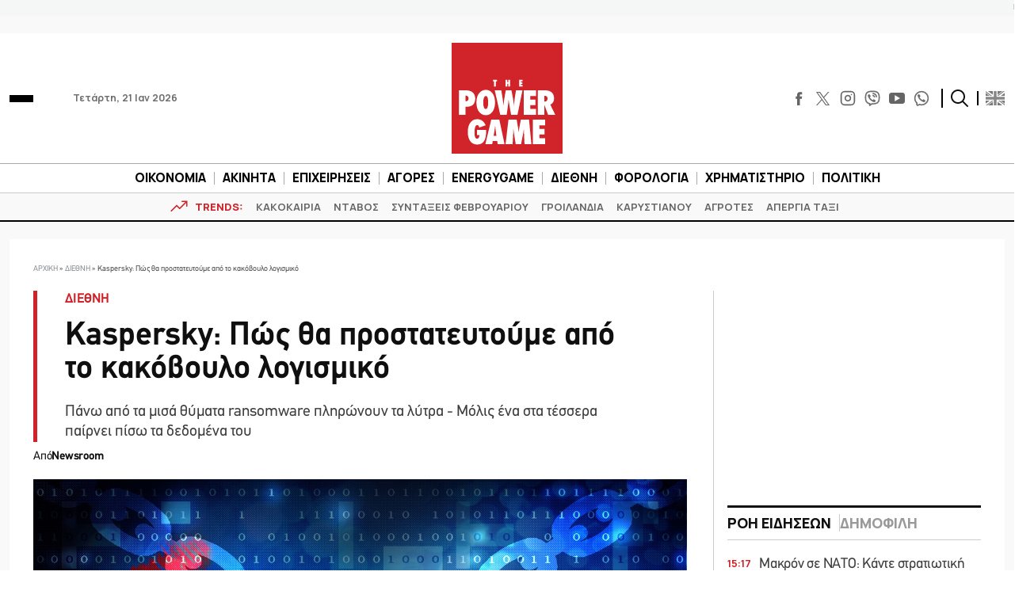

--- FILE ---
content_type: text/html; charset=utf-8
request_url: https://www.google.com/recaptcha/api2/aframe
body_size: 264
content:
<!DOCTYPE HTML><html><head><meta http-equiv="content-type" content="text/html; charset=UTF-8"></head><body><script nonce="ye816aYdpaDQj2NbknIR_A">/** Anti-fraud and anti-abuse applications only. See google.com/recaptcha */ try{var clients={'sodar':'https://pagead2.googlesyndication.com/pagead/sodar?'};window.addEventListener("message",function(a){try{if(a.source===window.parent){var b=JSON.parse(a.data);var c=clients[b['id']];if(c){var d=document.createElement('img');d.src=c+b['params']+'&rc='+(localStorage.getItem("rc::a")?sessionStorage.getItem("rc::b"):"");window.document.body.appendChild(d);sessionStorage.setItem("rc::e",parseInt(sessionStorage.getItem("rc::e")||0)+1);localStorage.setItem("rc::h",'1769001690843');}}}catch(b){}});window.parent.postMessage("_grecaptcha_ready", "*");}catch(b){}</script></body></html>